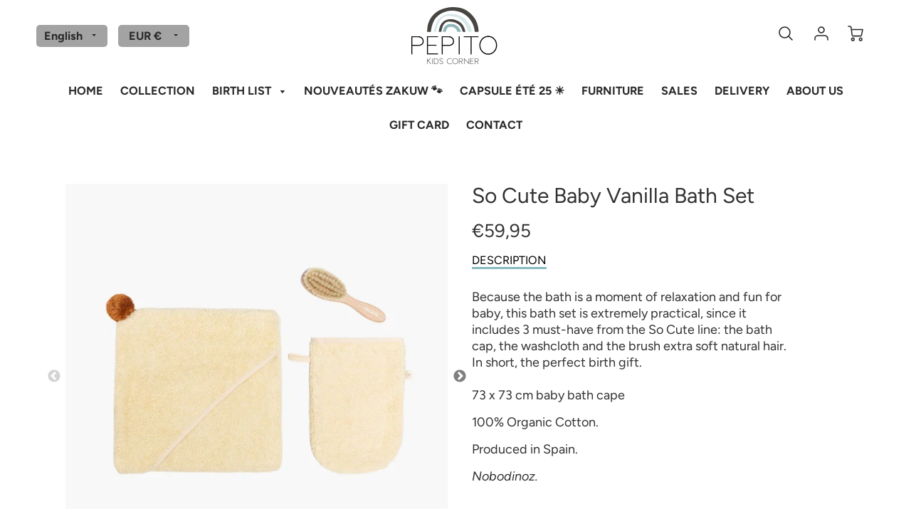

--- FILE ---
content_type: text/html; charset=utf-8
request_url: https://pepitokids.com/en/search?view=preorderjson&q=id:%226596206329959%22%20OR%20handle:%22carte-cadeau-1%22
body_size: 47
content:
[{
      "id":6541920403559,
      "title":"Gift card",
      "handle":"carte-cadeau-1",
      "collections":[164351574119],
      "images":[{"id":27995202027623,"src":"\/\/pepitokids.com\/cdn\/shop\/products\/Copiedeimpressioncartecadeau_688d204c-c411-42c4-abe7-2410a1e5328e.jpg?v=1615812030"}],
      "first_available_variant":{"id":39274072670311},
      "available":true,
      "selling_plan_groups":[],
      "variants": [{
            "id":39274072670311, 
            "title":"25,00€",
            "price":2500,
            "available":true,
            "inventory_quantity":-13,
            "inventory_policy":"deny",
            "selling_plan_allocations": []
          },{
            "id":39274072703079, 
            "title":"30,00€",
            "price":3000,
            "available":true,
            "inventory_quantity":-12,
            "inventory_policy":"continue",
            "selling_plan_allocations": []
          },{
            "id":39274072735847, 
            "title":"40,00€",
            "price":4000,
            "available":true,
            "inventory_quantity":-14,
            "inventory_policy":"deny",
            "selling_plan_allocations": []
          },{
            "id":39274072768615, 
            "title":"50,00€",
            "price":5000,
            "available":true,
            "inventory_quantity":-31,
            "inventory_policy":"deny",
            "selling_plan_allocations": []
          },{
            "id":39274072801383, 
            "title":"60,00€",
            "price":6000,
            "available":true,
            "inventory_quantity":-4,
            "inventory_policy":"deny",
            "selling_plan_allocations": []
          },{
            "id":39274072834151, 
            "title":"75,00€",
            "price":7500,
            "available":true,
            "inventory_quantity":-14,
            "inventory_policy":"deny",
            "selling_plan_allocations": []
          },{
            "id":39274072866919, 
            "title":"80,00€",
            "price":8000,
            "available":true,
            "inventory_quantity":-8,
            "inventory_policy":"deny",
            "selling_plan_allocations": []
          },{
            "id":39274072899687, 
            "title":"100,00€",
            "price":10000,
            "available":true,
            "inventory_quantity":-25,
            "inventory_policy":"deny",
            "selling_plan_allocations": []
          },{
            "id":39274072932455, 
            "title":"250,00€",
            "price":25000,
            "available":true,
            "inventory_quantity":-6,
            "inventory_policy":"deny",
            "selling_plan_allocations": []
          }],
      "source": "template"
    },{
      "id":6596206329959,
      "title":"So Cute Baby Vanilla Bath Set",
      "handle":"set-de-bain-so-cute-baby-vanilla",
      "collections":[164351574119,163005300839],
      "images":[{"id":28674100592743,"src":"\/\/pepitokids.com\/cdn\/shop\/products\/sansfond_08dd4600-fd48-49eb-ae4b-935fb25e5221.jpg?v=1633440973"},{"id":28674100559975,"src":"\/\/pepitokids.com\/cdn\/shop\/products\/so-cute-baby-bath-set-vanilla-nobodinoz-2-8435574918642.jpg?v=1633440972"},{"id":28674100527207,"src":"\/\/pepitokids.com\/cdn\/shop\/products\/so-cute-baby-bath-set-vanilla-nobodinoz-3-8435574918642.jpg?v=1633440972"},{"id":28674100625511,"src":"\/\/pepitokids.com\/cdn\/shop\/products\/so-cute-baby-bath-set-vanilla-nobodinoz-1-8435574918642.jpg?v=1633440973"}],
      "first_available_variant":{"id":39495962886247},
      "available":true,
      "selling_plan_groups":[],
      "variants": [{
            "id":39495962886247, 
            "title":"Default Title",
            "price":5995,
            "available":true,
            "inventory_quantity":3,
            "inventory_policy":"deny",
            "selling_plan_allocations": []
          }],
      "source": "template"
    }]

--- FILE ---
content_type: text/html; charset=utf-8
request_url: https://pepitokids.com/en/search?view=preorderjson&q=id:%226596206329959%22%20OR%20handle:%22carte-cadeau-1%22
body_size: 752
content:
[{
      "id":6541920403559,
      "title":"Gift card",
      "handle":"carte-cadeau-1",
      "collections":[164351574119],
      "images":[{"id":27995202027623,"src":"\/\/pepitokids.com\/cdn\/shop\/products\/Copiedeimpressioncartecadeau_688d204c-c411-42c4-abe7-2410a1e5328e.jpg?v=1615812030"}],
      "first_available_variant":{"id":39274072670311},
      "available":true,
      "selling_plan_groups":[],
      "variants": [{
            "id":39274072670311, 
            "title":"25,00€",
            "price":2500,
            "available":true,
            "inventory_quantity":-13,
            "inventory_policy":"deny",
            "selling_plan_allocations": []
          },{
            "id":39274072703079, 
            "title":"30,00€",
            "price":3000,
            "available":true,
            "inventory_quantity":-12,
            "inventory_policy":"continue",
            "selling_plan_allocations": []
          },{
            "id":39274072735847, 
            "title":"40,00€",
            "price":4000,
            "available":true,
            "inventory_quantity":-14,
            "inventory_policy":"deny",
            "selling_plan_allocations": []
          },{
            "id":39274072768615, 
            "title":"50,00€",
            "price":5000,
            "available":true,
            "inventory_quantity":-31,
            "inventory_policy":"deny",
            "selling_plan_allocations": []
          },{
            "id":39274072801383, 
            "title":"60,00€",
            "price":6000,
            "available":true,
            "inventory_quantity":-4,
            "inventory_policy":"deny",
            "selling_plan_allocations": []
          },{
            "id":39274072834151, 
            "title":"75,00€",
            "price":7500,
            "available":true,
            "inventory_quantity":-14,
            "inventory_policy":"deny",
            "selling_plan_allocations": []
          },{
            "id":39274072866919, 
            "title":"80,00€",
            "price":8000,
            "available":true,
            "inventory_quantity":-8,
            "inventory_policy":"deny",
            "selling_plan_allocations": []
          },{
            "id":39274072899687, 
            "title":"100,00€",
            "price":10000,
            "available":true,
            "inventory_quantity":-25,
            "inventory_policy":"deny",
            "selling_plan_allocations": []
          },{
            "id":39274072932455, 
            "title":"250,00€",
            "price":25000,
            "available":true,
            "inventory_quantity":-6,
            "inventory_policy":"deny",
            "selling_plan_allocations": []
          }],
      "source": "template"
    },{
      "id":6596206329959,
      "title":"So Cute Baby Vanilla Bath Set",
      "handle":"set-de-bain-so-cute-baby-vanilla",
      "collections":[164351574119,163005300839],
      "images":[{"id":28674100592743,"src":"\/\/pepitokids.com\/cdn\/shop\/products\/sansfond_08dd4600-fd48-49eb-ae4b-935fb25e5221.jpg?v=1633440973"},{"id":28674100559975,"src":"\/\/pepitokids.com\/cdn\/shop\/products\/so-cute-baby-bath-set-vanilla-nobodinoz-2-8435574918642.jpg?v=1633440972"},{"id":28674100527207,"src":"\/\/pepitokids.com\/cdn\/shop\/products\/so-cute-baby-bath-set-vanilla-nobodinoz-3-8435574918642.jpg?v=1633440972"},{"id":28674100625511,"src":"\/\/pepitokids.com\/cdn\/shop\/products\/so-cute-baby-bath-set-vanilla-nobodinoz-1-8435574918642.jpg?v=1633440973"}],
      "first_available_variant":{"id":39495962886247},
      "available":true,
      "selling_plan_groups":[],
      "variants": [{
            "id":39495962886247, 
            "title":"Default Title",
            "price":5995,
            "available":true,
            "inventory_quantity":3,
            "inventory_policy":"deny",
            "selling_plan_allocations": []
          }],
      "source": "template"
    }]

--- FILE ---
content_type: text/html; charset=utf-8
request_url: https://pepitokids.com/en/search?view=preorderjson&q=id:%226596206329959%22
body_size: 223
content:
[{
      "id":6596206329959,
      "title":"So Cute Baby Vanilla Bath Set",
      "handle":"set-de-bain-so-cute-baby-vanilla",
      "collections":[164351574119,163005300839],
      "images":[{"id":28674100592743,"src":"\/\/pepitokids.com\/cdn\/shop\/products\/sansfond_08dd4600-fd48-49eb-ae4b-935fb25e5221.jpg?v=1633440973"},{"id":28674100559975,"src":"\/\/pepitokids.com\/cdn\/shop\/products\/so-cute-baby-bath-set-vanilla-nobodinoz-2-8435574918642.jpg?v=1633440972"},{"id":28674100527207,"src":"\/\/pepitokids.com\/cdn\/shop\/products\/so-cute-baby-bath-set-vanilla-nobodinoz-3-8435574918642.jpg?v=1633440972"},{"id":28674100625511,"src":"\/\/pepitokids.com\/cdn\/shop\/products\/so-cute-baby-bath-set-vanilla-nobodinoz-1-8435574918642.jpg?v=1633440973"}],
      "first_available_variant":{"id":39495962886247},
      "available":true,
      "selling_plan_groups":[],
      "variants": [{
            "id":39495962886247, 
            "title":"Default Title",
            "price":5995,
            "available":true,
            "inventory_quantity":3,
            "inventory_policy":"deny",
            "selling_plan_allocations": []
          }],
      "source": "template"
    }]